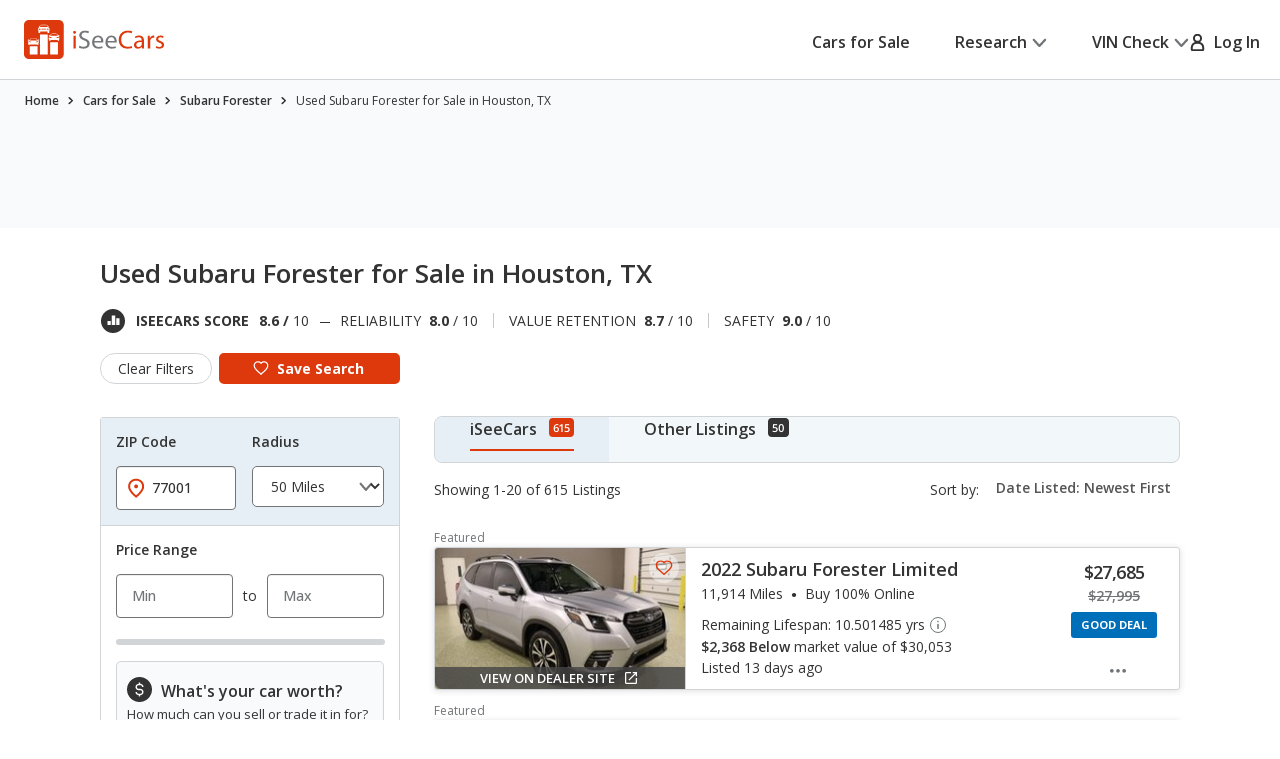

--- FILE ---
content_type: text/xml
request_url: https://sts.us-east-1.amazonaws.com/
body_size: 2042
content:
<AssumeRoleWithWebIdentityResponse xmlns="https://sts.amazonaws.com/doc/2011-06-15/">
  <AssumeRoleWithWebIdentityResult>
    <Audience>us-east-1:5b3bdc73-95c4-4d98-9c6d-d8827c9cc4e2</Audience>
    <AssumedRoleUser>
      <AssumedRoleId>AROAQIC2LZDDJOHMGZG6O:cwr</AssumedRoleId>
      <Arn>arn:aws:sts::017369385158:assumed-role/RUM-Monitor-us-east-1-017369385158-2222005809361-Unauth/cwr</Arn>
    </AssumedRoleUser>
    <Provider>cognito-identity.amazonaws.com</Provider>
    <Credentials>
      <AccessKeyId>ASIAQIC2LZDDOC6SURA7</AccessKeyId>
      <SecretAccessKey>herdQWssU8zm6uuxObqGT4O3pfX0VunHMODcID2j</SecretAccessKey>
      <SessionToken>IQoJb3JpZ2luX2VjEGoaCXVzLWVhc3QtMSJGMEQCIFd4FCBHL7x/6J73nXtaCD3wFOky6BrGdohi8XMeLI8CAiA13Elpyq0EYEGzjtWe70tZZXpCiAYuyd/Cd2/qw+viTyqGAwgyEAAaDDAxNzM2OTM4NTE1OCIMG2b3slvOOOxML5v0KuMCFqXPSg9FV4JmqVWZHSRUaT4brMrBIrlrO9L8acDZwsh6asoLDdiCuV4GrmnnZ0UGiq1DNHytgxqvv6V/EKiw1wd/sgMhWbNno1Lb3ftzX/[base64]/GDFi8mzJGuB5lzthpGHYYRksDILqSUvTpap73cSgqEbX/WlO0ekGZy8xIk159F+BrGBFN2A4yYeQKFp4MSGEm23QeU1hsYbv+07byQ01rzunK0tsoWeTfUJc3r0RYCcyxd0QlHgXVvmFuFbXkNBbMEo1O+MwaOYIiPjzCZ/trLBjqGAhepcOgDLAiZAADStCzNxe9IKvWt7KMaqtyiY81EibvTjLg0qn1YM1MIrUMbDaeSGnSzdGIV/CyUp2RhcPp6xu8HTzNSZ1k4yk22f96UQvWskjvTYRMN+dS63U1MtPaHIKgCXZoBkM7LclboCqEl1lx36RNogzIECy6nmZw+SVfVik4UClexflciU2FHMAWZLXHa8xoyAuRoioIvGgiC77M3XmObz19iJArKe45HGv1GUbuMFz4Ly1KoaBMEOCB/zLc+iULZsozgpUFvTQjwq2WwS4bdnQ5wv/+luX/rpg5u//nyyeXl44NYUkbEch/qmaTKwB47ImlbPhAoR2kYdKHFJKuPJtU=</SessionToken>
      <Expiration>2026-01-26T02:10:49Z</Expiration>
    </Credentials>
    <SubjectFromWebIdentityToken>us-east-1:040b4bc8-c6a2-c295-477a-f5e0661f5638</SubjectFromWebIdentityToken>
  </AssumeRoleWithWebIdentityResult>
  <ResponseMetadata>
    <RequestId>5da8ac27-e2d6-4ed4-84d6-0aa802727314</RequestId>
  </ResponseMetadata>
</AssumeRoleWithWebIdentityResponse>
